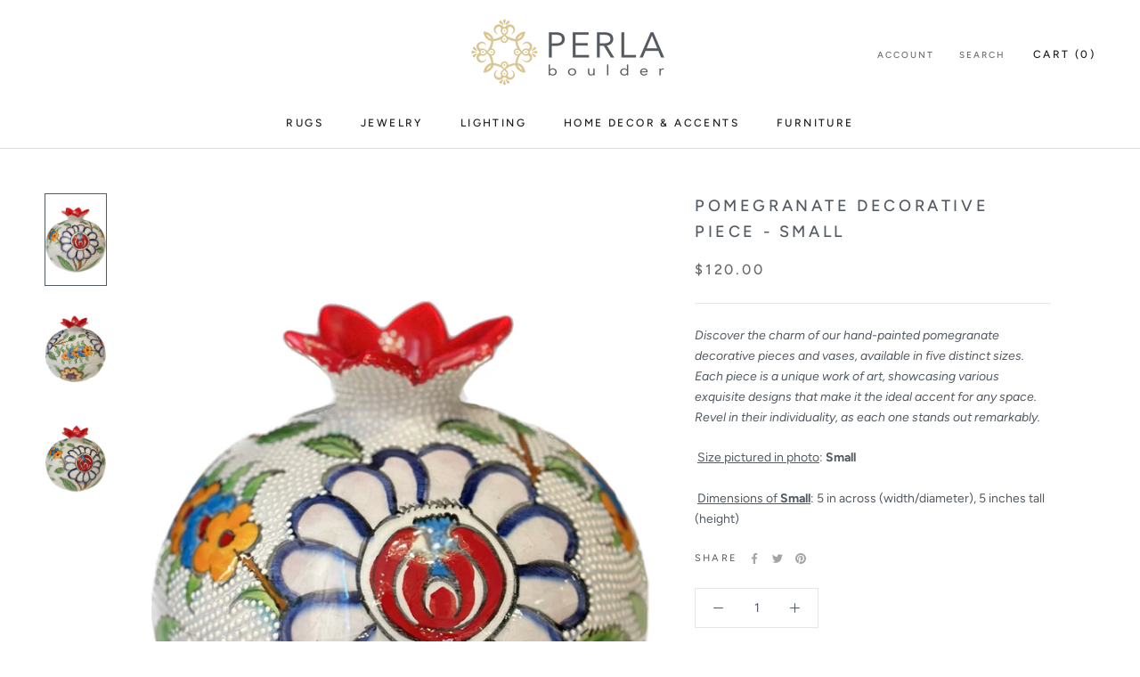

--- FILE ---
content_type: text/javascript
request_url: https://www.perlaboulder.com/cdn/shop/t/2/assets/custom.js?v=183944157590872491501670855939
body_size: -784
content:
//# sourceMappingURL=/cdn/shop/t/2/assets/custom.js.map?v=183944157590872491501670855939
